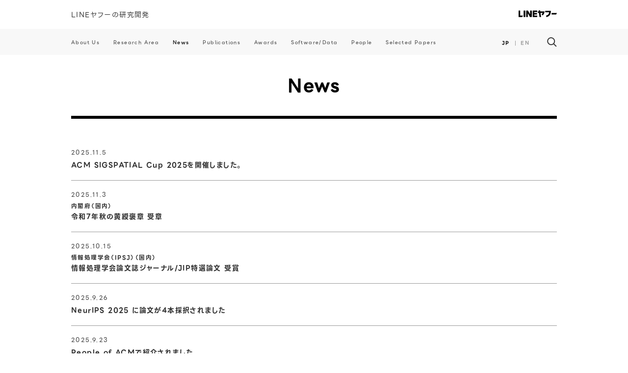

--- FILE ---
content_type: text/html;charset=UTF-8
request_url: https://research.lycorp.co.jp/jp/news
body_size: 19773
content:
<!DOCTYPE html>
<html lang="ja">
  <head>
    <title>News - LINEヤフーの研究開発 - LINEヤフー株式会社</title>

    <!-- Font preload --->
    <link rel="preload" href="/assets/fonts/LINESeedJP_OTF_Rg.woff2" as="font" type="font/woff2" crossorigin>
    <link rel="preload" href="/assets/fonts/LINESeedJP_OTF_Bd.woff2" as="font" type="font/woff2" crossorigin>
    <link rel="preload" href="/assets/fonts/LINESeedJP_OTF_Eb.woff2" as="font" type="font/woff2" crossorigin>

    <meta charset="UTF-8">
    <meta name="viewport" content="width=device-width,initial-scale=1">
    <meta name="description" content="LINEヤフーの研究開発部門によるニュースをご紹介します。"><meta property="og:title" content="News - LINEヤフーの研究開発 - ヤフー株式会社"><meta property="og:description" content="LINEヤフーの研究開発部門によるニュースをご紹介します。">
    <meta property="og:locale" content="ja_JP">
    <meta property="og:type" content="website">
    <meta property="og:url" content="https://reasearch.lycorp.co.jp/">
    <meta property="og:site_name" content="LINEヤフーの研究開発 - LINEヤフー株式会社">
    
    <meta property="og:image" content="https://s.yimg.jp/images/research_lab/ly_rd/assets/images/OGP_jp.png">
    
    <meta property="fb:app_id" content="313412695662677">
    <link rel="icon" href="https://s.yimg.jp/images/research_lab/ly_rd/assets/images/favicon.ico" type="image/vnd.microsoft.icon" />
    <link rel="stylesheet" href="https://s.yimg.jp/images/research_lab/ly_rd/assets/style/css/style.css" />
    <link rel="stylesheet" href="/css/patch.css" />
    <script type="text/javascript" src="https://s.yimg.jp/images/research_lab/ly_rd/js/src/lib/jquery-3.4.1.min.js"></script>
  </head>
  <body>
    <header class="l-header">
      <div class="l-header__head">
        <div class="p-header-head">
          <h1 class="p-header-head__title u-fw-normal">
            <a href="/jp">LINEヤフーの研究開発</a>
            
          </h1>
          <a href="https://www.lycorp.co.jp/"><img src="https://s.yimg.jp/images/research_lab/ly_rd/assets/images/logo.svg" alt="LY Coroporation" class="p-header-head__logo"></a>
          
        </div>
      </div>

      <!--EMG-->
      
        
          <div id="EMG">
            <!-- EMG noResult -->
          </div>
        
      
        
          <div id="EMG2">
            <!-- EMG2 noResult -->
          </div>
        
      
        
          <div id="EMG3">
            <!-- EMG3 noResult -->
          </div>
        
      

      <div class="l-header__foot">
        <div class="p-header-foot">
          <div class="p-header-menu">
            <button type="button" class="p-header-menu__button">
              <span class="p-header-menu__line"></span>
              <span class="p-header-menu__line"></span>
              <span class="p-header-menu__line"></span>
            </button>
          </div>
          <div class="p-header-menu-bg"></div>
          <div class="p-header-foot__inner">
            <div class="p-header-foot__contents">
              <nav class="p-header-nav">
                <ul class="p-header-nav__items wide">
                  <li class="p-header-nav__item">
                    <a href="/jp/aboutus" class="p-header-nav__link">About Us</a>
                  </li>
                  <li class="p-header-nav__item">
                    <a href="/jp/research_area" class="p-header-nav__link">Research Area</a>
                  </li>
                  <li class="p-header-nav__item">
                    <a href="/jp/news" class="p-header-nav__link p-header-nav__link--current">News</a>
                  </li>
                  <li class="p-header-nav__item">
                    <a href="/jp/publications" class="p-header-nav__link">Publications</a>
                  </li>
                  <li class="p-header-nav__item">
                    <a href="/jp/awards" class="p-header-nav__link">Awards</a>
                  </li>
                  <li class="p-header-nav__item">
                    <a href="/jp/softwaredata" class="p-header-nav__link">Software/Data</a>
                  </li>
                  <li class="p-header-nav__item">
                    <a href="/jp/people" class="p-header-nav__link">People</a>
                  </li>
                  <li class="p-header-nav__item">
                    <a href="/jp/selectedpapers" class="p-header-nav__link">Selected Papers</a>
                  </li>
                  <!-- spacer -->
                  <li class="p-header-nav__item"></li><li class="p-header-nav__item"></li>
                </ul>
              </nav>
              <div class="p-header-langage">
                <ul class="p-header-langage__items">
                  <li class="p-header-langage__item u-mr5">
                    <span class="p-header-langage__link">JP</span>
                    
                  </li>
                  <li class="p-header-langage__item p-header-langage__item--right">
                    
                    <a href="/en/news" class="p-header-langage__link p-header-langage__link--disabled">EN</a>
                  </li>
                </ul>
              </div>
              <div class="p-header-search">
                <button type="text" class="p-header-search__icon"></button>
                <div class="p-header-search__wrap">
                  <div class="p-header-search__inner">
                    <form action="/jp/search">
                      <input name="p" type="text" placeholder="キーワードを入力してください" class="p-header-search__input">
                    </form>
                  </div>
                </div>
              </div>
            </div>
          </div>
        </div>
      </div>
    </header>
    <main class="l-main">
    <form action="/jp/news">
      <input type="hidden" id="p" name="p" value="">
    </form>
    <section class="c-hero">
      <h2 class="c-hero__title">News</h2>
    </section>
    <div class="l-main__wrap">
      <section class="news-list">
        <ul class="news-list__items">
          <li class="news-list__item">
            <a href="/jp/news/338" class="news-list__item-link">
              <dl class="c-list">
                <dt class="c-list__date">2025.11.5</dt>
                
                <dd class="c-list__text news-list__text">ACM SIGSPATIAL Cup 2025を開催しました。</dd>
              </dl>
            </a>
          </li>
          <li class="news-list__item">
            <a href="/jp/news/335" class="news-list__item-link">
              <dl class="c-list">
                <dt class="c-list__date">2025.11.3</dt>
                <dd class="c-list__text news-list__text" style="font-size: smaller; margin-bottom: 2px">内閣府（国内）</dd>
                <dd class="c-list__text news-list__text">令和7年秋の黄綬褒章 受章</dd>
              </dl>
            </a>
          </li>
          <li class="news-list__item">
            <a href="/jp/news/332" class="news-list__item-link">
              <dl class="c-list">
                <dt class="c-list__date">2025.10.15</dt>
                <dd class="c-list__text news-list__text" style="font-size: smaller; margin-bottom: 2px">情報処理学会（IPSJ）（国内）</dd>
                <dd class="c-list__text news-list__text">情報処理学会論文誌ジャーナル/JIP特選論文 受賞</dd>
              </dl>
            </a>
          </li>
          <li class="news-list__item">
            <a href="/jp/news/327" class="news-list__item-link">
              <dl class="c-list">
                <dt class="c-list__date">2025.9.26</dt>
                
                <dd class="c-list__text news-list__text">NeurIPS 2025 に論文が4本採択されました</dd>
              </dl>
            </a>
          </li>
          <li class="news-list__item">
            <a href="/jp/news/324" class="news-list__item-link">
              <dl class="c-list">
                <dt class="c-list__date">2025.9.23</dt>
                
                <dd class="c-list__text news-list__text">People of ACMで紹介されました</dd>
              </dl>
            </a>
          </li>
          <li class="news-list__item">
            <a href="/jp/news/321" class="news-list__item-link">
              <dl class="c-list">
                <dt class="c-list__date">2025.8.26</dt>
                
                <dd class="c-list__text news-list__text">「Tappy」をOSSとして公開しました</dd>
              </dl>
            </a>
          </li>
          <li class="news-list__item">
            <a href="/jp/news/318" class="news-list__item-link">
              <dl class="c-list">
                <dt class="c-list__date">2025.6.26</dt>
                
                <dd class="c-list__text news-list__text">ICCV 2025に論文が採択されました</dd>
              </dl>
            </a>
          </li>
          <li class="news-list__item">
            <a href="/jp/news/309" class="news-list__item-link">
              <dl class="c-list">
                <dt class="c-list__date">2025.5.23</dt>
                
                <dd class="c-list__text news-list__text">INTERSPEECH2025に8本の論文が採択されました</dd>
              </dl>
            </a>
          </li>
          <li class="news-list__item">
            <a href="/jp/news/312" class="news-list__item-link">
              <dl class="c-list">
                <dt class="c-list__date">2025.5.22</dt>
                <dd class="c-list__text news-list__text" style="font-size: smaller; margin-bottom: 2px">第17回データ工学と情報マネジメントに関するフォーラム（DEIM 2025）（国内）</dd>
                <dd class="c-list__text news-list__text">優秀インタラクティブ賞 受賞</dd>
              </dl>
            </a>
          </li>
          <li class="news-list__item">
            <a href="/jp/news/315" class="news-list__item-link">
              <dl class="c-list">
                <dt class="c-list__date">2025.5.22</dt>
                <dd class="c-list__text news-list__text" style="font-size: smaller; margin-bottom: 2px">第17回データ工学と情報マネジメントに関するフォーラム（DEIM 2025）（国内）</dd>
                <dd class="c-list__text news-list__text">優秀論文賞 受賞</dd>
              </dl>
            </a>
          </li>
          <li class="news-list__item">
            <a href="/jp/news/329" class="news-list__item-link">
              <dl class="c-list">
                <dt class="c-list__date">2025.5.1</dt>
                
                <dd class="c-list__text news-list__text">LINEヤフー主導のワークショップがICCV2025に採択されました</dd>
              </dl>
            </a>
          </li>
          <li class="news-list__item">
            <a href="/jp/news/306" class="news-list__item-link">
              <dl class="c-list">
                <dt class="c-list__date">2025.3.26</dt>
                <dd class="c-list__text news-list__text" style="font-size: smaller; margin-bottom: 2px">情報処理学会（IPSJ）（国内）</dd>
                <dd class="c-list__text news-list__text">論文賞 受賞</dd>
              </dl>
            </a>
          </li>
          <li class="news-list__item">
            <a href="/jp/news/341" class="news-list__item-link">
              <dl class="c-list">
                <dt class="c-list__date">2025.3.14</dt>
                <dd class="c-list__text news-list__text" style="font-size: smaller; margin-bottom: 2px">ヒューマンインタフェース学会（HIS）（国内）</dd>
                <dd class="c-list__text news-list__text">第21回研究会賞（2025年度） 受賞</dd>
              </dl>
            </a>
          </li>
          <li class="news-list__item">
            <a href="/jp/news/303" class="news-list__item-link">
              <dl class="c-list">
                <dt class="c-list__date">2025.3.4</dt>
                <dd class="c-list__text news-list__text" style="font-size: smaller; margin-bottom: 2px">日本データベース学会（DBSJ）（国内）</dd>
                <dd class="c-list__text news-list__text">第21回上林奨励賞 受賞</dd>
              </dl>
            </a>
          </li>
          <li class="news-list__item">
            <a href="/jp/news/300" class="news-list__item-link">
              <dl class="c-list">
                <dt class="c-list__date">2025.3.4</dt>
                <dd class="c-list__text news-list__text" style="font-size: smaller; margin-bottom: 2px">第29回 一般社団法人 情報処理学会シンポジウム インタラクション2025（国内）</dd>
                <dd class="c-list__text news-list__text">インタラクティブ発表賞（PC推薦） 受賞</dd>
              </dl>
            </a>
          </li>
          <li class="news-list__item">
            <a href="/jp/news/294" class="news-list__item-link">
              <dl class="c-list">
                <dt class="c-list__date">2025.3.3</dt>
                <dd class="c-list__text news-list__text" style="font-size: smaller; margin-bottom: 2px">情報処理学会/ACM（IPSJ/ACM）（国際）</dd>
                <dd class="c-list__text news-list__text">2025年 IPSJ/ACM Award for Early Career Contributions to Global Research 受賞</dd>
              </dl>
            </a>
          </li>
          <li class="news-list__item">
            <a href="/jp/news/291" class="news-list__item-link">
              <dl class="c-list">
                <dt class="c-list__date">2025.3.1</dt>
                
                <dd class="c-list__text news-list__text">論文紹介冊子 &quot;LY Corporation Selected Papers in 2024&quot; を発行しました</dd>
              </dl>
            </a>
          </li>
          <li class="news-list__item">
            <a href="/jp/news/297" class="news-list__item-link">
              <dl class="c-list">
                <dt class="c-list__date">2025.2.27</dt>
                
                <dd class="c-list__text news-list__text">AAAI 2025で採択されました</dd>
              </dl>
            </a>
          </li>
          <li class="news-list__item">
            <a href="/jp/news/288" class="news-list__item-link">
              <dl class="c-list">
                <dt class="c-list__date">2025.2.15</dt>
                <dd class="c-list__text news-list__text" style="font-size: smaller; margin-bottom: 2px">情報処理学会（IPSJ）（国内）</dd>
                <dd class="c-list__text news-list__text">特選論文 受賞</dd>
              </dl>
            </a>
          </li>
          <li class="news-list__item">
            <a href="/jp/news/285" class="news-list__item-link">
              <dl class="c-list">
                <dt class="c-list__date">2025.2.3</dt>
                <dd class="c-list__text news-list__text" style="font-size: smaller; margin-bottom: 2px">一般社団法人 情報処理学会（IPSJ）（国内）</dd>
                <dd class="c-list__text news-list__text">2024年度 情報処理技術研究開発賞 受賞</dd>
              </dl>
            </a>
          </li>
        </ul>
        <div class="p-pagelink">
    
    <div class="c-pagination">
      <ul class="c-pagination__items">
        
        
        <li class="c-pagination__item">
          <a class="c-pagination__link c-pagination__link--current" href="/jp/news?p=&amp;page=1">1</a>
        </li>
        <li class="c-pagination__item">
          <a class="c-pagination__link" href="/jp/news?p=&amp;page=2">2</a>
        </li>
        <li class="c-pagination__omitted">…</li>
        <li class="c-pagination__item">
          <a href="/jp/news?p=&amp;page=6" class="c-pagination__link">6</a>
        </li>
      </ul>
    </div>
    
    <div class="p-pagelink__arrow p-pagelink__arrow--pc">
      <div class="c-arrow">
        <a href="/jp/news?p=&amp;page=2" class="c-arrow__link">次のページ</a>
      </div>
    </div>
    <div class="p-pagelink__arrow p-pagelink__arrow--sp">
      <div class="c-arrow">
        <a href="/jp/news?p=&amp;page=2" class="c-arrow__link">次へ</a>
      </div>
    </div>
    
  </div>
      </section>
    </div>
  </main>
    <footer class="l-footer">
      <div class="l-footer__head">
        <ul class="p-footer-sns">
          <li class="p-footer-sns__list">
            <a href="https://www.facebook.com/share.php?u=https://research.lycorp.co.jp/" onClick="window.open(encodeURI(decodeURI(this.href)), 'facebookwindow', 'width=650, height=470, personalbar=0, toolbar=0, scrollbars=1, sizable=1'); return false;" target="_blank">
              <img src="https://s.yimg.jp/images/research_lab/ly_rd/assets/images/sns_facebook.png" alt="facebook" class="p-footer-sns__img">
            </a>
          </li>
           <li class="p-footer-sns__list">
            <a href="https://twitter.com/share?url=https://research.lycorp.co.jp/" onClick="window.open(encodeURI(decodeURI(this.href)), 'tweetwindow', 'width=650, height=470, personalbar=0, toolbar=0, scrollbars=1, sizable=1'); return false;" target="_blank">
              <img src="https://s.yimg.jp/images/research_lab/ly_rd/assets/images/sns_twitter.png" alt="twitter" class="p-footer-sns__img">
            </a>
          </li>
          <li class="p-footer-sns__list">
            <a href="https://social-plugins.line.me/lineit/share?url=https://research.lycorp.co.jp/" onClick="window.open(encodeURI(decodeURI(this.href)), 'linewindow', 'width=650, height=470, personalbar=0, toolbar=0, scrollbars=1, sizable=1'); return false;" target="_blank">
              <img src="https://s.yimg.jp/images/research_lab/ly_rd/assets/images/sns_line.png" alt="line" class="p-footer-sns__img">
            </a>
          </li>
         
        </ul>
      </div>
      <div class="l-footer__foot">
        <ul class="p-footer-nav">
          <li class="p-footer-nav__item"><a href="https://www.lycorp.co.jp/ja/company/privacypolicy/" class="p-footer-nav__link" target="_blank">プライバシーポリシー</a></li>
          <li class="p-footer-nav__item"><a href="https://privacy.lycorp.co.jp/ja/" class="p-footer-nav__link" target="_blank">プライバシーセンター</a></li>
          <li class="p-footer-nav__item"><a href="https://www.lycorp.co.jp/ja/company/terms/" class="p-footer-nav__link" target="_blank">利用規約</a></li>
          <li class="p-footer-nav__item"><a href="https://www.lycorp.co.jp/ja/company/overview/" class="p-footer-nav__link" target="_blank">会社概要</a></li>
          <li class="p-footer-nav__item"><a href="https://www.lycorp.co.jp/ja/recruit/" class="p-footer-nav__link" target="_blank">採用情報</a></li>
          <li class="p-footer-nav__item"><a href="https://www.lycorp.co.jp/ja/contact/" class="p-footer-nav__link" target="_blank">お問い合わせ</a></li>
        </ul>
        
        <small class="p-footer-copyright">
          <span class="p-footer-copyright__pc">&copy; LY Corporation</span>
          <span class="p-footer-copyright__sp">&copy; LY Corporation</span>
        </small>
      </div>

      <div class="c-pagetop">
        <button type="button" class="c-pagetop__button"></button>
      </div>
    </footer>
    <script type="text/javascript" src="https://s.yimg.jp/images/research_lab/ly_rd/js/dist/main.bundle.js"></script>
  </body>
  <script async src="https://s.yimg.jp/images/ds/yas/ya-1.4.0.min.js"></script>
  <script>
    window.yacmds = window.yacmds || [];
    window.ya = window.ya || function(){yacmds.push(arguments)};
    ya('init', '346436060e644d5987723bc46b0bb00b', '9219a714-7f39-4dec-89f2-5fad717f8839');
    ya('hit', 'pageview,webPerformance');
  </script>
</html>


--- FILE ---
content_type: text/css
request_url: https://s.yimg.jp/images/research_lab/ly_rd/assets/style/css/style.css
body_size: 10805
content:
abbr, address, article, aside, audio, b, blockquote, body, canvas, cite, code, dd, del, details, dfn, div, dl, dt, em, fieldset, figcaption, figure, footer, form, h1, h2, h3, h4, h5, h6, header, hgroup, html, i, iframe, img, ins, kbd, label, legend, li, mark, menu, nav, object, ol, p, pre, q, samp, section, small, span, strong, sub, summary, sup, time, ul, var, video {
	margin: 0;
	padding: 0;
	border: 0;
	outline: 0;
	font-size: 100%;
	vertical-align: baseline;
	background: transparent
}

body {
	line-height: 1
}

article, aside, details, figcaption, figure, footer, header, hgroup, menu, nav, section {
	display: block
}

nav ul {
	list-style: none
}

blockquote, q {
	quotes: none
}

blockquote:after, blockquote:before, q:after, q:before {
	content: "";
	content: none
}

a {
	margin: 0;
	padding: 0;
	font-size: 100%;
	vertical-align: baseline;
	background: transparent
}

ins {
	text-decoration: none
}

ins, mark {
	background-color: #ff9;
	color: #000
}

mark {
	font-style: italic;
	font-weight: 700
}

del {
	text-decoration: line-through
}

abbr[title], dfn[title] {
	border-bottom: 1px dotted;
	cursor: help
}

table {
	border-collapse: collapse;
	border-spacing: 0
}

hr {
	display: block;
	height: 1px;
	border: 0;
	border-top: 1px solid #ccc;
	margin: 1em 0;
	padding: 0
}

input, select {
	vertical-align: middle
}

* {
	-webkit-box-sizing: border-box;
	box-sizing: border-box
}


body {
	font-family: LINESeedJP, sans-serif;
	color: #333;
	font-size: 14px;
	line-height: 1.15;
	letter-spacing: .1em;
	font-feature-settings: "palt"
}

li {
	list-style-type: none
}

a {
	color: #333;
	text-decoration: none
}

table a {
	color: #00f
}

button, input {
	outline: none
}

input::-webkit-input-placeholder {
	color: #9b9b9b
}

input::-moz-placeholder {
	color: #9b9b9b
}

input:-ms-input-placeholder {
	color: #9b9b9b
}

input::-ms-input-placeholder {
	color: #9b9b9b
}

input::placeholder {
	color: #9b9b9b
}

dd, dt {
	line-height: 1.5em
}

li, p, table {
	line-height: 1.8em
}

sup {
	position: relative;
	top: -.1em;
	vertical-align: baseline
}

.l-header .l-header__head {
	max-width: 1010px;
	margin: 0 auto;
	padding: 0 10px
}

.l-header .l-header__foot {
	background-color: #f8f8f8
}

@media screen and (max-width:767px) {
	.l-header .l-header__foot {
		background: none
	}

}

.l-main {
	background-color: #fff
}

.l-main .l-main__wrap {
	max-width: 1010px;
	margin: 0 auto;
	padding: 60px 10px 40px
}

.l-main .l-main__wrap--top-page {
	padding: 50px 10px 30px
}

.l-main .l-main__wrap--people-page {
	padding-top: 20px
}

@media screen and (max-width:767px) {
	.l-main .l-main__wrap {
		padding-bottom: 50px
	}

}

.l-footer .l-footer__head {
	margin: 40px 0
}

.l-footer .l-footer__foot {
	padding: 35px 10px 30px;
	background-color: #2e2e2e
}

.c-title-1st {
	color: #000;
	font-size: 36px;
	font-weight: 700;
	letter-spacing: .1em
}

.c-title-2nd {
	font-size: 28px;
	font-weight: bold
}

.c-title-2nd, .c-title-3rd {
	color: #000;
	letter-spacing: .1em
}

.c-title-3rd {
	font-size: 26px;
	font-weight: 700
}

.c-title-4th {
	font-size: 18px;
	font-weight: 700
}

@media screen and (max-width:767px) {
	.c-title-4th {
		line-height: 1.8em;
		font-size: 16px
	}

}

.c-title-redline {
	letter-spacing: .1em
}

.c-title-redline:before {
	content: "";
	display: inline-block;
	-webkit-transform: translateY(-75%);
	transform: translateY(-75%);
	width: 14px;
	height: 4px;
	background-color: #000;
	margin-right: 10px
}

.c-list {
	height: 100%;
	padding-bottom: 20px;
	border-bottom: 1px solid #9b9b9b
}

@media screen and (max-width:767px) {
	.c-list {
		padding-bottom: 30px
	}

}

.c-list .c-list__date {
	margin-bottom: 6px;
	font-size: 12px
}

.c-list .c-list__text {
	font-weight: 400
}

.c-list .c-list__sub-text {
	margin-top: 15px;
	font-size: 12px
}

.c-arrow {
	font-size: 12px;
	white-space: nowrap
}

.c-arrow .c-arrow__link:after {
	content: url(../../images/arrow.svg);
	position: relative;
	top: -3px;
	padding-left: 5px;
	display: inline-block;
}

.c-arrow .c-arrow__link:hover {
	color: #000;
	text-decoration: underline;
}

.c-arrow .c-arrow__link:hover:after {
	content: url(../../images/arrow_bold.svg)
}

.c-arrow .c-arrow__link-left:before {
	content: url(../../images/arrow_left.svg);
	position: relative;
	top: -3px;
	padding-right: 5px;
	display: inline-block;
}

.c-arrow .c-arrow__link-left:hover {
	color: #000;
	text-decoration: underline;
}

.c-arrow .c-arrow__link-left:hover:before {
	content: url(../../images/arrow_left_bold.svg)
}

.c-hero {
	position: relative;
	height: 130px;
    background-color: #fff;
    border-bottom: #000 solid 6px;
    max-width: 990px;
    margin: 0 auto;

}

.c-hero .c-hero__title {
	position: absolute;
	top: 50%;
	left: 50%;
	-webkit-transform: translate(-50%, -50%);
	transform: translate(-50%, -50%);
	color: #000;
	font-size: 36px;
	font-weight: bold
}

.c-pagination {
	display: inline-block
}

.c-pagination .c-pagination__items {
	display: -webkit-inline-box;
	display: -ms-inline-flexbox;
	display: inline-flex;
	font-size: 12px;
	font-weight: 700
}

.c-pagination .c-pagination__items .c-pagination__item {
	margin-right: 10px
}

.c-pagination .c-pagination__items .c-pagination__item:last-child {
	margin-right: 0
}

.c-pagination .c-pagination__items .c-pagination__item .c-pagination__link {
	display: block;
	width: 25px;
	padding: 1px 0 1px 1px;
	background-color: #fff;
	border: 1px solid #545454;
	text-align: center
}

.c-pagination .c-pagination__items .c-pagination__item .c-pagination__link:hover {
	color: #979797;
	border: 1px solid #979797
}

.c-pagination .c-pagination__items .c-pagination__item .c-pagination__link--current {
	background-color: #545454;
	color: #fff
}

.c-pagination .c-pagination__items .c-pagination__item .c-pagination__link--current:hover {
	color: #fff;
	border: 1px solid #545454
}

.c-pagination .c-pagination__items .c-pagination__omitted {
	-webkit-transform: translateY(-17%);
	transform: translateY(-17%);
	margin-right: 10px
}

.c-button .c-button__items {
	display: -webkit-box;
	display: -ms-flexbox;
	display: flex;
	-ms-flex-wrap: wrap;
	flex-wrap: wrap
}

.c-button .c-button__items .c-button__item {
	margin-right: 10px
}

.c-button .c-button__items .c-button__item .c-button__link {
	padding: 6px 10px;
	background-color: #545454;
	color: #fff;
	font-size: 10px
}

.c-button .c-button__items .c-button__item .c-button__link:hover {
	background-color: #979797
}

.c-button .c-button__items .c-button__item:last-child {
	margin-right: 0
}

.c-button-white {
	display: inline-block;
	padding: 6px 10px;
	background-color: #fff;
	border: 1px solid #9b9b9b;
	line-height: 1
}

@media screen and (max-width:767px) {

    .c-hero {
        width: initial;
        margin: initial;
    }
}


@media screen and (min-width:768px) {
	.c-button-white:hover {
		background-color: #979797;
		color: #fff
	}

}

.c-button-red {
	margin-top: 30px
}

.c-button-red .c-button-red__link {
	display: inline-block;
	padding: 20px;
	background-color: #fff;
	color: #000;
	border: 1px solid #000;
	font-size: 12px;
	line-height: 1
}

.c-button-red .c-button-red__link:hover {
	background-color: #000;
	color: #fff
}

.c-button-red-arrow {
	position: relative;
	max-width: 250px;
	width: 100%;
	margin: 20px auto 0
}

.c-button-red-arrow .c-button-red-arrow__link {
	display: inline-block;
	position: relative;
	max-width: 250px;
	width: 100%;
	padding: 10px 0;
	background-color: #fff;
	color: #000;
	border: 1px solid #000;
	font-size: 12px;
	text-align: center
}

.c-button-red-arrow .c-button-red-arrow__link:after {
	content: "";
	display: inline-block;
	position: absolute;
	top: 17px;
	right: 20px;
	-webkit-transform: rotate(45deg);
	transform: rotate(45deg);
	width: 10px;
	height: 10px;
	border-top: 1px solid #000;
	border-right: 1px solid #000
}

.c-button-red-arrow .c-button-red-arrow__link:hover {
	background-color: #000;
	color: #fff
}

.c-button-red-arrow .c-button-red-arrow__link:hover:after {
	border-top: 1px solid #fff;
	border-right: 1px solid #fff
}

.c-line-bleak {
	display: block;
	line-height: 1.8em
}

@media screen and (max-width:767px) {
	.c-sp-line-bleak {
		display: block;
		line-height: 1.8em
	}

}

.c-textlink {
	display: inline-block;
	text-decoration: underline;
	word-break: break-all
}

.c-textlink:hover {
	color: #9b9b9b
}

.c-pagetop {
	display: none;
	position: fixed;
	right: 10px;
	bottom: 30px
}

@media screen and (max-width:767px) {
	.c-pagetop {
		bottom: calc(env(safe-area-inset-bottom) + 10px)
	}

}

.c-pagetop .c-pagetop__button {
	height: 44px;
	width: 44px;
	background: #fff;
	border: 1px solid #545454;
	border-radius: 50%;
	cursor: pointer
}

@media screen and (max-width:767px) {
	.c-pagetop .c-pagetop__button {
		height: 36px;
		width: 36px
	}

}

.c-pagetop .c-pagetop__button:after {
	content: "";
	display: inline-block;
	position: absolute;
	top: 20px;
	left: 17px;
	-webkit-transform: rotate(-45deg);
	transform: rotate(-45deg);
	width: 10px;
	height: 10px;
	border-top: 1px solid #545454;
	border-right: 1px solid #545454
}

@media screen and (max-width:767px) {
	.c-pagetop .c-pagetop__button:after {
		top: 16px;
		left: 13px;
		width: 8px;
		height: 8px
	}

}

.c-pagetop .c-pagetop__button:hover {
	background-color: #545454
}

.c-pagetop .c-pagetop__button:hover:after {
	border-top: 1px solid #fff;
	border-right: 1px solid #fff
}

.c-member .c-member__img {
	width: 100%;
	border-radius: 50%
}

.c-member .c-member__foot {
	text-align: center
}

.c-member .c-member__foot .c-member__text {
	font-weight: 700;
	font-size: 18px
}

.c-member .c-member__foot .c-member__mini-text {
	font-size: 12px;
	word-break: keep-all
}

.top-hero {
	height: 160px;
	padding-top: 36px;

	background-color: #fff;
    border-bottom: #000 solid 6px;
    max-width: 990px;
    margin: 0 auto;
}

@media screen and (max-width:767px) {
	.top-hero {
		height: 280px;
		padding-top: 40px;
		width: initial;
		margin: initial;
	}

}

.top-hero .top-hero__inner {
	max-width: 1010px;
	margin: 0 auto;
	padding: 0 10px 0 10px;
	color: #000
}

.top-hero .top-hero__inner .top-hero__text {
	margin: 15px 0 20px;
	font-size: 16px;
	font-weight: 700;
	letter-spacing: .1em
}

@media screen and (max-width:767px) {
	.top-hero .top-hero__inner {
		padding-left: 10px
	}

	.top-hero .top-hero__inner .top-hero__title {
		text-align: center;
		line-height: 1.4
	}

	.top-hero .top-hero__inner .top-hero__text {
		text-align: center
	}

}

.top-hero-search {
	margin-bottom: 20px
}

@media screen and (max-width:767px) {
	.top-hero-search {
		max-width: 470px;
		width: 100%;
		margin: 0 auto 20px
	}

}

.top-hero-search .top-hero-search__title {
	margin-bottom: 5px;
	font-size: 12px
}

.top-hero-search .top-hero-search__input-wrap {
	position: relative
}

.top-hero-search .top-hero-search__input-wrap .top-hero-search__input {
	max-width: 470px;
	width: 100%;
	padding: 10px 0 10px 40px;
	border: none;
	font-size: 14px
}

.top-hero-search .top-hero-search__input-wrap:before {
	content: url(../../images/search.svg);
	position: absolute;
	top: 50%;
	left: 10px;
	-webkit-transform: translateY(-50%);
	transform: translateY(-50%)
}

@media screen and (max-width:767px) {
	.top-hero-attention {
		max-width: 470px;
		width: 100%;
		margin: 0 auto
	}

}

.top-hero-attention .top-hero-attention__title {
	margin-bottom: 5px;
	font-size: 12px
}

.top-hero-attention .top-hero-attention__items {
	display: -webkit-box;
	display: -ms-flexbox;
	display: flex;
	-ms-flex-wrap: wrap;
	flex-wrap: wrap
}

.top-hero-attention .top-hero-attention__items .top-hero-attention__item {
	margin: 0 10px 10px 0
}

@media screen and (max-width:767px) {
	.top-hero-attention .top-hero-attention__items .top-hero-attention__item {
		margin: 0 15px 15px 0
	}

}

.top-hero-attention .top-hero-attention__items .top-hero-attention__item .top-hero-attention__link {
	display: inline-block;
	height: 22px;
	padding: 0 10px;
	background-color: #fff;
	border-radius: 15px;
	font-size: 12px
}

.top-hero-attention .top-hero-attention__items .top-hero-attention__item .top-hero-attention__link:hover {
	color: #979797
}

.top-list .top-list__more-link {
	margin-top: 30px;
	text-align: right
}

.top-list .top-list__items {
	display: -webkit-box;
	display: -ms-flexbox;
	display: flex;
	-ms-flex-wrap: wrap;
	flex-wrap: wrap;
	-webkit-box-pack: justify;
	-ms-flex-pack: justify;
	justify-content: space-between
}

.top-list .top-list__items .top-list__item {
	width: calc(50% - 25px);
	margin-bottom: 20px
}

.top-list .top-list__items .top-list__item:last-child {
	margin-bottom: 0
}

@media screen and (min-width:768px) {
	.top-list .top-list__items .top-list__item:nth-last-child(2) {
		margin-bottom: 0
	}

	.top-list .top-list__items .top-list__item .top-list__text {
		max-height: 40px;
		overflow: hidden
	}

}

@media screen and (max-width:767px) {
	.top-list .top-list__items .top-list__item {
		width: 100%;
		margin-bottom: 30px
	}

}

.top-list .top-list__items .top-list__item .top-list__item-link:hover {
	color: #9b9b9b;
}

.top-list__publications .top-list__item:last-child {
	margin-bottom: 0
}

@media screen and (min-width:768px) {
	.top-list__publications .top-list__item:nth-last-child(2) {
		margin-bottom: 0
	}

}

.aboutus-outcome, .aboutus-overview {
	margin-bottom: 80px
}

@media screen and (max-width:767px) {
	.aboutus-outcome, .aboutus-overview {
		margin-bottom: 60px
	}

}

.aboutus-outcome .aboutus-outcome__wrap {
	display: -webkit-box;
	display: -ms-flexbox;
	display: flex;
	-webkit-box-pack: justify;
	-ms-flex-pack: justify;
	justify-content: space-between;
	-ms-flex-wrap: wrap;
	flex-wrap: wrap;
	margin-top: 30px
}

.aboutus-outcome .aboutus-outcome__wrap .aboutus-outcome__increase {
	width: 70%
}

@media screen and (max-width:767px) {
	.aboutus-outcome .aboutus-outcome__wrap .aboutus-outcome__increase {
		width: 100%
	}

}

.aboutus-outcome .aboutus-outcome__wrap .aboutus-outcome__case {
	width: 30%
}

@media screen and (max-width:767px) {
	.aboutus-outcome .aboutus-outcome__wrap .aboutus-outcome__case {
		width: 100%;
		margin-top: 30px
	}

}

.aboutus-outcome .aboutus-outcome__wrap .aboutus-outcome__case .aboutus-outcome__case-inner {
	width: 216px
}

@media screen and (min-width:768px) {
	.aboutus-outcome .aboutus-outcome__wrap .aboutus-outcome__case .aboutus-outcome__case-inner {
		margin-left: auto
	}

}

.aboutus-outcome .aboutus-outcome__wrap .aboutus-outcome__case .aboutus-outcome__case-inner .aboutus-outcome__item {
	margin-bottom: 3px
}

.aboutus-outcome .aboutus-outcome__wrap .aboutus-outcome__title {
	margin-bottom: 25px
}

@media screen and (min-width:768px) {
	.aboutus-outcome .aboutus-outcome__wrap .aboutus-outcome__title {
		font-size: 16px
	}

}

.aboutus-outcome .aboutus-outcome__wrap .aboutus-outcome__img {
	width: 100%
}

.aboutus-overview .aboutus-overview__text {
	margin: 20px 0 40px;
	text-align: center
}

@media screen and (min-width:768px) {
	.aboutus-overview .aboutus-overview__text {
		margin: 20px 0 30px;
		font-size: 16px
	}

}

.aboutus-overview .aboutus-overview__table {
	display: -webkit-box;
	display: -ms-flexbox;
	display: flex;
	-webkit-box-pack: center;
	-ms-flex-pack: center;
	justify-content: center;
	-ms-flex-wrap: wrap;
	flex-wrap: wrap;
	max-width: 770px;
	margin: 0 auto
}

.aboutus-overview .aboutus-overview__table .aboutus-overview__table-title {
	width: 35%;
	padding: 20px 0;
	border-top: 1px solid #9b9b9b;
	font-weight: 700
}

@media screen and (max-width:767px) {
	.aboutus-overview .aboutus-overview__table .aboutus-overview__table-title {
		width: 100%;
		text-align: center
	}

}

@media screen and (min-width:768px) {
	.aboutus-overview .aboutus-overview__table .aboutus-overview__table-title:last-of-type {
		border-bottom: 1px solid #9b9b9b
	}

}

.aboutus-overview .aboutus-overview__table .aboutus-overview__table-text {
	width: 65%;
	padding: 20px 0;
	border-top: 1px solid #9b9b9b
}

@media screen and (max-width:767px) {
	.aboutus-overview .aboutus-overview__table .aboutus-overview__table-text {
		width: 100%;
		padding-top: 0;
		border: none;
		text-align: center
	}

}

.aboutus-overview .aboutus-overview__table .aboutus-overview__table-text:last-of-type {
	border-bottom: 1px solid #9b9b9b
}

.aboutus-contents {
	margin-top: 30px;
	display: -webkit-box;
	display: -ms-flexbox;
	display: flex;
	-ms-flex-wrap: wrap;
	flex-wrap: wrap;
	-webkit-box-pack: justify;
	-ms-flex-pack: justify;
	justify-content: space-between
}

.aboutus-contents .aboutus-contents__person {
	width: 45%
}

@media screen and (max-width:767px) {
	.aboutus-contents .aboutus-contents__person {
		width: 100%
	}

}

.aboutus-contents .aboutus-contents__person .aboutus-contents__person-img {
	display: block;
	width: 100%
}

.aboutus-contents .aboutus-contents__person .aboutus-contents__person-position {
	margin-top: 20px;
	font-weight: 700;
	line-height: 1.8em
}

.aboutus-contents .aboutus-contents__person .aboutus-contents__person-name {
	position: relative;
	margin-top: 20px;
	padding-left: 20px;
	border-left: 4px solid #000;
	font-weight: 700;
	font-size: 23px
}

.aboutus-contents .aboutus-contents__person .aboutus-contents__person-name .aboutus-contents__person-name-small {
	display: block;
	margin-top: 5px;
	font-size: 12px
}

.aboutus-contents .aboutus-contents__text {
	width: 50%
}

@media screen and (max-width:767px) {
	.aboutus-contents .aboutus-contents__text {
		width: 100%;
		margin-top: 20px
	}

}

.aboutus-contents .aboutus-contents__text .aboutus-contents__sub-text {
	margin-top: 10px;
	font-size: 10px
}

@media screen and (min-width:768px) {
	.aboutus-message .aboutus-contents {
		-webkit-box-orient: horizontal;
		-webkit-box-direction: reverse;
		-ms-flex-direction: row-reverse;
		flex-direction: row-reverse
	}

}

.news-list .news-list__item {
	margin-bottom: 20px
}

@media screen and (max-width:767px) {
	.news-list .news-list__item {
		margin-bottom: 30px
	}

}

.news-list .news-list__item .news-list__item-link:hover {
    color: #9b9b9b;
    text-decoration: none;
}

.news-list .news-list__item .news-list__item-link .news-list__text {
	font-weight: 700
}

.news-detail a {
	display: inline-block;
	text-decoration: underline;
	word-break: break-all
}

.news-detail a:hover {
	color: #000;
	text-decoration: underline;
}

.news-detail img {
	width: 70%;
	display: block;
	margin: 0 auto
}

@media screen and (max-width:767px) {
	.news-detail img {
		width: 100%
	}

}

.news-detail__head {
	padding-bottom: 20px;
	border-bottom: 1px solid #9b9b9b
}

.news-detail__head .news-detail__title {
	margin-bottom: 10px
}

@media screen and (max-width:767px) {
	.news-detail__head .news-detail__title {
		margin-bottom: 30px;
		line-height: 1.6;
		font-size: 16px
	}

}

.news-detail__head .news-detail__date {
	font-size: 12px
}

.news-detail__body .news-detail__text {
	margin-top: 30px
}

@media screen and (max-width:767px) {
	.news-detail__body .news-detail__text {
		margin-top: 35px
	}

	.news-detail__body .news-detail__text:first-child {
		margin-top: 20px
	}

}

.news-detail__foot {
	margin-top: 40px;
	text-align: center
}

@media screen and (max-width:767px) {
	.news-detail__foot {
		margin-top: 50px
	}

}

.news-detail__foot .news-detail__list-link {
	padding: 0 1px 2px;
	border-bottom: 1px solid #545454;
	text-decoration: none
}

.news-detail__foot .news-detail__list-link:hover {
	color: #000;
	border-bottom: 1px solid #000
}

.people-members {
	display: -webkit-box;
	display: -ms-flexbox;
	display: flex;
	-ms-flex-wrap: wrap;
	flex-wrap: wrap
}

.people-members .people-members__list {
	width: 25%;
	border-bottom: 1px solid #9b9b9b
}

.people-members .people-members__list .people-members__list-link:hover {
	color: #9b9b9b
}

.people-members .people-members__list .people-members__list-link:hover .people-memberes__img {
	opacity: .5
}

.people-members .people-members__list .people-members__list-link .people-members__list-inner {
	max-width: 166px
}

@media screen and (min-width:768px) {
	.people-members .people-members__list:nth-child(4n) {
		padding: 40px 0 40px 8.2%
	}

	.people-members .people-members__list:nth-child(4n+1) {
		padding: 40px 8.2% 40px 0
	}

	.people-members .people-members__list:nth-child(4n+2) {
		padding: 40px 5.453% 40px 2.706%
	}

	.people-members .people-members__list:nth-child(4n+3) {
		padding: 40px 2.706% 40px 5.453%
	}

	.people-members .people-members__list.people-border-none__4column {
		border-bottom: none
	}

}

@media screen and (min-width:415px) and (max-width:767px) {
	.people-members .people-members__list {
		width: 33.3%;
		padding: 30px 5.1%
	}

	.people-members .people-members__list:nth-child(3n) {
		padding: 30px 0 30px 10.2%
	}

	.people-members .people-members__list:nth-child(3n+1) {
		padding: 30px 10.2% 30px 0
	}

	.people-members .people-members__list.people-border-none__3column {
		border-bottom: none
	}

}

@media screen and (max-width:414px) {
	.people-members {
		-webkit-box-pack: justify;
		-ms-flex-pack: justify;
		justify-content: space-between
	}

	.people-members .people-members__list {
		width: 50%;
		padding: 30px 10px 30px 0
	}

	.people-members .people-members__list .people-members__list-link {
		display: block;
		max-width: 166px
	}

	.people-members .people-members__list:nth-child(2n) {
		padding: 30px 0 30px 10px
	}

	.people-members .people-members__list:nth-child(2n) .people-members__list-link {
		margin-left: auto
	}

	.people-members .people-members__list.people-border-none__2column {
		border-bottom: none
	}

}

.people-detail__person {
	max-width: 750px;
	width: 100%;
	margin: 0 auto
}

.people-detail__person .people-detail__person-inner {
	display: -webkit-box;
	display: -ms-flexbox;
	display: flex;
	margin-bottom: 30px
}

@media screen and (max-width:767px) {
	.people-detail__person .people-detail__person-inner {
		display: block
	}

	.people-detail__person .people-detail__person-inner .people-detail__person-img-wrap {
		text-align: center
	}

}

.people-detail__person .people-detail__person-inner .people-detail__person-img {
	max-width: 190px;
	border-radius: 50%
}

.people-detail__person .people-detail__person-inner .people-detail__person-title {
	margin: 30px 0 0 50px
}

@media screen and (max-width:767px) {
	.people-detail__person .people-detail__person-inner .people-detail__person-title {
		margin: 20px 0 40px;
		text-align: center
	}

}

.people-detail__person .people-detail__person-inner .people-detail__person-title .people-detail__person-name {
	font-size: 30px;
	font-weight: 700
}

.people-detail__person .people-detail__person-inner .people-detail__person-title .people-detail__person-name-en {
	display: block;
	margin: 10px 0 40px;
	font-size: 12px
}

@media screen and (max-width:767px) {
	.people-detail__person .people-detail__person-inner .people-detail__person-title .people-detail__person-name-en {
		margin: 20px 0
	}

}

.people-detail__person .people-detail__person-inner .people-detail__person-title .people-detail__person-position {
	font-size: 16px
}

.people-detail__person .people-detail__person-sub-title {
	margin-bottom: 10px
}

@media screen and (max-width:767px) {
	.people-detail__person .people-detail__person-sub-title {
		margin-bottom: 20px
	}

}

.people-detail__person .people-detail__person-items .people-detail__person-item {
	margin-bottom: 10px
}

.people-detail__publications .people-detail__publications-title {
	font-size: 20px
}

.people-detail__publications {
	margin-top: 60px
}

@media screen and (max-width:767px) {
	.people-detail__publications {
		margin-top: 40px
	}

}

.publications-group .publications-items .publications-items__title {
	font-weight: 700
}

.publications-group .publications-items .publications-items__sub-title {
	margin-bottom: 5px;
	font-weight: 700
}

.publications-detail a {
	display: inline-block;
	text-decoration: underline;
	word-break: break-all
}

.publications-detail a:hover {
	color: #9b9b9b
}

.publications-detail .publications-detail__title {
	display: block;
	margin: 20px 0
}

@media screen and (max-width:767px) {
	.publications-detail .publications-detail__title {
		margin-bottom: 30px
	}

}

.publications-detail .publications-detail__text {
	font-size: 12px
}

.publications-detail .publications-detail__text-main {
	margin-bottom: 40px
}

@media screen and (max-width:767px) {
	.publications-detail .publications-detail__text-main {
		margin-bottom: 30px
	}

}

.publications-detail .p-publicationlist__button-item {
	margin-bottom: 10px
}

.publications-detail .publications-detail__button {
	display: inline;
	text-decoration: none
}

.publications-detail .publications-detail__download {
	font-size: 10px
}

@media screen and (max-width:767px) {
	.publications-detail .publications-detail__download .publications-detail__download-text {
		display: block
	}

}

@media screen and (min-width:768px) {
	.researcharea-button {
		max-width: 1010px;
		margin: 60px auto 0;
		padding: 0 10px
	}

	.researcharea-button .researcharea-button__items {
		display: -webkit-box;
		display: -ms-flexbox;
		display: flex;
		-webkit-box-pack: center;
		-ms-flex-pack: center;
		justify-content: center;
		-ms-flex-wrap: wrap;
		flex-wrap: wrap
	}

	.researcharea-button .researcharea-button__items .researcharea-button__item {
		margin: 0 5px 20px
	}

}

@media screen and (max-width:767px) {
	.researcharea-button {
		margin-top: 50px
	}

	.researcharea-button .researcharea-button__items {
		display: -webkit-box;
		display: -ms-flexbox;
		display: flex;
		padding: 20px 10px;
		background-color: #fff;
		overflow-y: scroll;
		-ms-overflow-style: none;
		scrollbar-width: none
	}

	.researcharea-button .researcharea-button__items::-webkit-scrollbar {
		display: none
	}

	.researcharea-button .researcharea-button__items .researcharea-button__item {
		margin-right: 30px
	}

	.researcharea-button .researcharea-button__items .researcharea-button__item .researcharea-button__link {
		padding: 0;
		border: none;
		text-decoration: underline;
		white-space: nowrap
	}

	.researcharea-button .researcharea-button__items .researcharea-button__item:last-child {
		padding-right: 10px
	}

}

.researcharea-toggle {
	max-width: 1010px;
	margin: 40px auto 0;
	padding: 0 10px 40px
}

@media screen and (max-width:767px) {
	.researcharea-toggle {
		padding-bottom: 50px
	}

}

.researcharea-toggle .researcharea-toggle__item {
	margin-bottom: 40px;
	background-color: #fff;
	border: 1px solid #9b9b9b
}

.researcharea-toggle .researcharea-toggle__item:last-child {
	margin-bottom: 0
}

.researcharea-toggle .researcharea-toggle__group {
	position: relative;
	padding: 40px 70px 40px 30px;
	cursor: pointer
}

@media screen and (max-width:767px) {
	.researcharea-toggle .researcharea-toggle__group {
		padding: 30px 70px 30px 20px
	}

}

.researcharea-toggle .researcharea-toggle__group:after, .researcharea-toggle .researcharea-toggle__group:before {
	content: "";
	display: inline-block;
	position: absolute;
	right: 30px;
	top: calc(50% - 2px);
	width: 20px;
	height: 2px;
	background-color: #000;
	cursor: pointer
}

.researcharea-toggle .researcharea-toggle__group:after {
	-webkit-transform: rotate(90deg);
	transform: rotate(90deg)
}

.researcharea-toggle .researcharea-toggle__group:hover {
	background-color: hsla(0, 0%, 60.8%, .25)
}

.researcharea-toggle .researcharea-toggle__group.is-open:after {
	display: none
}

.researcharea-toggle .researcharea-toggle__group .researcharea-toggle__title {
	font-size: 20px;
	font-weight: 700
}

@media screen and (max-width:767px) {
	.researcharea-toggle .researcharea-toggle__group .researcharea-toggle__title {
		font-size: 16px
	}

}

.researcharea-toggle .researcharea-toggle__group .researcharea-toggle__text {
	margin-top: 10px;
	font-size: 16px
}

@media screen and (max-width:767px) {
	.researcharea-toggle .researcharea-toggle__group .researcharea-toggle__text {
		font-size: 12px
	}

}

.researcharea-contents {
	display: none;
	padding: 30px 30px 40px;
	border-top: 1px solid #dfdfdf
}

@media screen and (max-width:767px) {
	.researcharea-contents {
		padding: 30px 20px 40px
	}

}

.researcharea-contents .researcharea-contents__text {
	margin-bottom: 40px
}

@media screen and (max-width:767px) {
	.researcharea-contents .researcharea-contents__text {
		margin-bottom: 50px;
		font-size: 12px
	}

}

.researcharea-contents .researcharea-contents__title {
	margin-bottom: 20px;
	font-size: 18px;
	font-weight: 700
}

.researcharea-contents .researcharea-contents__title:before {
	-webkit-transform: translateY(-110%);
	transform: translateY(-110%)
}

.researcharea-contents__people .researcharea-contents__people-lists {
	display: -webkit-box;
	display: -ms-flexbox;
	display: flex;
	-ms-flex-wrap: wrap;
	flex-wrap: wrap
}

.researcharea-contents__people .researcharea-contents__people-lists .researcharea-contents__people-list {
	max-width: 83px;
	margin: 0 20px 20px 0
}

.researcharea-contents__people .researcharea-contents__people-lists .researcharea-contents__people-list .researcharea-contents__people-link:hover {
	color: #9b9b9b
}

.researcharea-contents__people .researcharea-contents__people-lists .researcharea-contents__people-list .researcharea-contents__people-link:hover .researcharea-contents__people-img {
	opacity: .5
}

.researcharea-contents__outcome {
	margin: 20px 0 40px
}

@media screen and (max-width:767px) {
	.researcharea-contents__outcome {
		margin: 30px 0
	}

}

.researcharea-contents__outcome .researcharea-contents__outcome-items {
	padding-left: 20px
}

.researcharea-contents__outcome .researcharea-contents__outcome-items .researcharea-contents__outcome-item {
	list-style-type: disc
}

.researcharea-contents__outcome .researcharea-contents__outcome-items .researcharea-contents__outcome-item a {
	text-decoration: underline
}

.researcharea-contents__outcome .researcharea-contents__outcome-items .researcharea-contents__outcome-item a:hover {
	color: #9b9b9b
}


.l-main .research-area-detail__wrap {
    max-width: 1010px;
    margin: 0 auto;
    padding: 30px 10px;
}

.l-main .research-area-detail__wrap > p {
    font-weight: bold;
    margin-top: 20px;
}

.research-area-detail__wrap .research-area-group ul {
    margin: 20px 0;
}

.research-area-detail__wrap .research-area-group li {
    margin: 80px 0;
}

.research-area-detail__wrap .research-area-group .c-title-redline {
    font-size: 12pt;
    margin-bottom: 20px;
}


.searchresult-group .searchresult-group__title {
	margin-bottom: 40px;
	font-size: 20px;
	font-weight: 700
}

@media screen and (max-width:767px) {
	.searchresult-group .searchresult-group__title {
		font-size: 16px
	}

}

.searchresult-group .searchresult-group__view {
	margin-left: 20px;
	font-size: 12px
}

@media screen and (max-width:767px) {
	.searchresult-group .searchresult-group__view {
		display: block;
		margin: 10px 0 0
	}

}

.searchresult-more {
	margin-top: 40px;
	text-align: center
}

@media screen and (max-width:767px) {
	.searchresult-more {
		margin-top: 50px
	}

}

.searchresult-more .searchresult-more__link {
	padding: 0 1px 2px;
	border-bottom: 1px solid #545454;
	font-size: 12px
}

.searchresult-more .searchresult-more__link:hover {
	color: #9b9b9b;
	border-bottom: 1px solid #9b9b9b
}

.searchresult-person .searchresult-person__lists {
	display: -webkit-box;
	display: -ms-flexbox;
	display: flex
}

.searchresult-person .searchresult-person__lists .searchresult-person__list {
	max-width: 170px;
	width: 20%;
	margin-left: 3.5%;
	text-align: center
}

.searchresult-person .searchresult-person__lists .searchresult-person__list:first-child {
	margin-left: 0
}

.searchresult-person .searchresult-person__lists .searchresult-person__list .searchresult-person__list-link:hover {
	color: #9b9b9b
}

.searchresult-person .searchresult-person__lists .searchresult-person__list .searchresult-person__list-link:hover .people-members__list-img {
	opacity: .5
}

@media screen and (max-width:767px) {
	.searchresult-person .searchresult-person__lists .searchresult-person__list {
		width: 25%;
		font-size: 12px
	}

	.searchresult-person .searchresult-person__lists .searchresult-person__list:nth-child(5n) {
		display: none
	}

	.searchresult-person .searchresult-person__lists .searchresult-person__list .searchresult-person__name {
		font-size: 12px
	}

}

.searchresult-news {
	margin-top: 60px
}

.searchresult-news .searchresult-news__item {
	margin-bottom: 20px
}

@media screen and (max-width:767px) {
	.searchresult-news .searchresult-news__item {
		margin-bottom: 30px
	}

}

.searchresult-news .searchresult-news__item .searchresult-news__item-link:hover {
	color: #000
}

.searchresult-publications {
	margin-top: 60px
}

@media screen and (min-width:768px) {
	.softwaredata-button {
		margin-bottom: 20px
	}

	.softwaredata-button .softwaredata-button__title {
		height: auto;
		margin-bottom: 20px;
		text-align: center;
		font-size: 16px;
		font-weight: 400
	}

	.softwaredata-button .softwaredata-button__items {
		display: -webkit-box !important;
		display: -ms-flexbox !important;
		display: flex !important;
		-webkit-box-pack: center;
		-ms-flex-pack: center;
		justify-content: center;
		-ms-flex-wrap: wrap;
		flex-wrap: wrap
	}

	.softwaredata-button .softwaredata-button__items .softwaredata-button__item {
		margin: 0 8px 20px
	}

}

@media screen and (max-width:767px) {
	.softwaredata-button {
		margin-bottom: 40px;
		background: #fff;
		border: 1px solid #9b9b9b
	}

	.softwaredata-button .softwaredata-button__title {
		position: relative;
		padding: 10px 0 10px 10px;
		font-weight: 400;
		cursor: pointer
	}

	.softwaredata-button .softwaredata-button__title:after {
		content: "";
		display: inline-block;
		position: absolute;
		top: 50%;
		right: 10px;
		-webkit-transform: translateY(-75%) rotate(135deg);
		transform: translateY(-75%) rotate(135deg);
		width: 10px;
		height: 10px;
		border-top: 1px solid #9b9b9b;
		border-right: 1px solid #9b9b9b
	}

	.softwaredata-button .softwaredata-button__title.is-open:after {
		-webkit-transform: translateY(-25%) rotate(315deg);
		transform: translateY(-25%) rotate(315deg)
	}

	.softwaredata-button .softwaredata-button__items {
		display: none;
		border-top: 1px solid #dfdfdf
	}

	.softwaredata-button .softwaredata-button__items .softwaredata-button__item .softwaredata-button__link {
		width: 100%;
		padding: 10px 0 10px 10px;
		border: none
	}

	.softwaredata-button .softwaredata-button__items .softwaredata-button__item:first-child .softwaredata-button__link {
		padding-top: 15px
	}

	.softwaredata-button .softwaredata-button__items .softwaredata-button__item:last-child .softwaredata-button__link {
		padding-bottom: 15px
	}

}

.softwaredata-title {
	margin-bottom: 30px;
	text-align: center
}

@media screen and (max-width:767px) {
	.softwaredata-title {
		margin-bottom: 40px
	}

}

.software-group {
	margin: 60px 0 80px
}

.software-group a {
	display: inline-block;
	text-decoration: underline;
	word-break: break-all
}

.software-group a:hover {
	color: #9b9b9b
}

.software-group .software-group__item {
	padding: 30px 0;
	border-top: 1px solid #9b9b9b
}


.software-group .software-group__item:last-child {
	border-bottom: 1px solid #9b9b9b
}

.software-group .software-group__item .software-group__title {
	margin-bottom: 20px;
	font-size: 20px
}

@media screen and (max-width:767px) {
	.software-group .software-group__item .software-group__title {
		font-size: 18px
	}

}

.software-group .software-group__item .software-group__sub-title {
	margin-bottom: 5px;
	font-size: 12px
}

.software-group .software-group__item .software-group__sub-title:before {
	content: "";
	display: inline-block;
	position: relative;
	top: -3px;
	width: 16px;
	height: 4px;
	margin-right: 10px;
	background-color: #000
}

.software-group .software-group__item .software-group__text {
	margin-bottom: 20px
}

.software-group .software-group__item .software-group__text-bold {
	font-weight: 700
}

.software-group .software-group__item .software-group__link {
	font-size: 12px
}

.data-group a {
	display: inline-block;
	text-decoration: underline;
	word-break: break-all
}

.data-group a:hover {
	color: #9b9b9b
}

.data-group .data-group__item {
	padding: 30px 0;
	border-top: 1px solid #9b9b9b
}

.data-group .data-group__item:last-child {
	border-bottom: 1px solid #9b9b9b
}

.data-group .data-group__item .data-group__title {
	margin-bottom: 20px;
	font-size: 20px
}

@media screen and (max-width:767px) {
	.data-group .data-group__item .data-group__title {
		font-size: 18px
	}

}

.data-group .data-group__item .data-group__sub-title {
	margin-bottom: 5px;
	font-size: 12px
}

.data-group .data-group__item .data-group__sub-title:before {
	content: "";
	display: inline-block;
	position: relative;
	top: -3px;
	width: 16px;
	height: 4px;
	margin-right: 10px;
	background-color: #000
}

.data-group .data-group__item .data-group__text {
	margin-bottom: 20px
}

.data-group .data-group__item .data-group__text-bold {
	font-weight: 700
}

.data-group .data-group__item .data-group__link {
	font-size: 12px
}

.p-pagelink {
	position: relative;
	margin-top: 60px;
	text-align: center
}

@media screen and (max-width:767px) {
	.p-pagelink {
		margin-top: 50px
	}

}

.p-pagelink .p-pagelink__arrow {
	position: absolute;
	top: 8px;
	right: 0
}

.p-pagelink .p-pagelink__arrow-left {
	position: absolute;
	top: 8px;
	left: 0
}

@media screen and (min-width:768px) {
	.p-pagelink .p-pagelink__arrow--sp {
		display: none
	}

}

@media screen and (max-width:767px) {
	.p-pagelink .p-pagelink__arrow--pc {
		display: none
	}

}

.p-publicationlist .p-publicationlist__items {
	padding: 30px 0;
	border-bottom: 1px solid #9b9b9b
}

.p-publicationlist .p-publicationlist__items .p-publicationlist__link {
	display: inline-block;
	margin-bottom: 20px
}

.p-publicationlist .p-publicationlist__items .p-publicationlist__link:hover {
	color: #9b9b9b
}

.p-publicationlist .p-publicationlist__items .p-publicationlist__link .p-publicationlist__item .p-publicationlist__title {
	margin-bottom: 10px
}

.p-publicationlist .p-publicationlist__items .p-publicationlist__link .p-publicationlist__item .p-publicationlist__text {
	font-size: 12px
}

@media screen and (min-width:768px) {
	.p-publicationlist .p-publicationlist__button {
		-webkit-box-pack: end;
		-ms-flex-pack: end;
		justify-content: flex-end
	}

}

@media screen and (max-width:767px) {
	.p-publicationlist .p-publicationlist__button {
		display: block
	}

	.p-publicationlist .p-publicationlist__button .p-publicationlist__button-item {
		margin-bottom: 10px
	}

	.p-publicationlist .p-publicationlist__button .p-publicationlist__button-item:last-child {
		margin-bottom: 0
	}

}

.p-header-head {
	display: -webkit-box;
	display: -ms-flexbox;
	display: flex;
	-webkit-box-pack: justify;
	-ms-flex-pack: justify;
	justify-content: space-between;
	-webkit-box-align: center;
	-ms-flex-align: center;
	align-items: center;
	height: 59px
}

.p-header-head .p-header-head__logo {
	width: 78px;
	height: 20px
}

@media screen and (max-width:767px) {
	.p-header-head .p-header-head__logo {
		display: none
	}

}

@media screen and (min-width:768px) {
	.p-header-foot .p-header-foot__contents {
		display: -webkit-box;
		display: -ms-flexbox;
		display: flex;
		-webkit-box-align: center;
		-ms-flex-align: center;
		align-items: center;
		max-width: 1010px;
		height: 53px;
		margin: 0 auto;
		padding: 0 10px
	}

}

@media screen and (max-width:767px) {
	.p-header-foot .p-header-foot__inner {
		position: fixed;
		top: 0;
		right: calc(-100% + 54px);
		-webkit-transition: all .5s;
		transition: all .5s;
		width: calc(100% - 54px);
		height: 100%;
		z-index: 100
	}

	.p-header-foot .p-header-foot__inner.is-open {
		right: 0;
		width: calc(100% - 50px)
	}

	.p-header-foot .p-header-foot__inner .p-header-foot__contents {
		display: -webkit-box;
		display: -ms-flexbox;
		display: flex;
		-webkit-box-orient: vertical;
		-webkit-box-direction: normal;
		-ms-flex-direction: column;
		flex-direction: column;
		height: 100%;
		background-color: #fff;
		border-left: 4px solid #000
	}

}

.p-header-menu {
	display: none;
	position: absolute;
	top: 0;
	right: 0;
	-webkit-transition: all .5s;
	transition: all .5s;
	width: 54px;
	height: 59px;
	z-index: 150
}

@media screen and (max-width:767px) {
	.p-header-menu {
		display: inline-block
	}

}

.p-header-menu .p-header-menu__button {
	position: absolute;
	top: 50%;
	left: 50%;
	-webkit-transform: translate(-50%, -50%);
	transform: translate(-50%, -50%);
	width: 30px;
	height: 26px;
	background: none;
	border: none;
	cursor: pointer
}

.p-header-menu .p-header-menu__button .p-header-menu__line {
	display: inline-block;
	position: absolute;
	left: 0;
	-webkit-transition: all .5s;
	transition: all .5s;
	width: 100%;
	height: 4px;
	background-color: #545454
}

.p-header-menu .p-header-menu__button .p-header-menu__line:first-of-type {
	top: 0
}

.p-header-menu .p-header-menu__button .p-header-menu__line:nth-of-type(2) {
	top: 11px
}

.p-header-menu .p-header-menu__button .p-header-menu__line:nth-of-type(3) {
	bottom: 0
}

.p-header-menu.is-open {
	position: fixed;
	top: 0;
	right: calc(100% - 54px);
	background-color: #333
}

.p-header-menu.is-open .p-header-menu__line {
	background-color: #fff
}

.p-header-menu.is-open .p-header-menu__line:first-of-type {
	-webkit-transform: translateY(11px) rotate(45deg);
	transform: translateY(11px) rotate(45deg)
}

.p-header-menu.is-open .p-header-menu__line:nth-of-type(2) {
	opacity: 0
}

.p-header-menu.is-open .p-header-menu__line:nth-of-type(3) {
	-webkit-transform: translateY(-11px) rotate(-45deg);
	transform: translateY(-11px) rotate(-45deg)
}

@media screen and (max-width:767px) {
	.p-header-menu-bg {
		opacity: 0;
		position: fixed;
		top: 0;
		left: 0;
		-webkit-transform: translateX(-100%);
		transform: translateX(-100%);
		width: 100%;
		height: 100%;
		background-color: rgba(0, 0, 0, .5);
		z-index: 50
	}

	.p-header-menu-bg.is-open {
		opacity: 1;
		-webkit-transform: translateX(0);
		transform: translateX(0)
	}

}

.p-header-nav {
	width: 100%
}

@media screen and (min-width:768px) {
	.p-header-nav .p-header-nav__items {
		display: -webkit-box;
		display: -ms-flexbox;
		display: flex;
		-webkit-box-pack: justify;
		-ms-flex-pack: justify;
		justify-content: space-between;
		-webkit-box-align: center;
		-ms-flex-align: center;
		align-items: center
	}

	.p-header-nav .p-header-nav__items .p-header-nav__link {
		position: relative;
		font-size: 10px;
	}

	.p-header-nav .p-header-nav__items .p-header-nav__link:hover:after {
		content: "";
		display: block;
		position: absolute;
		top: 33px;
		width: 100%;
		height: 2px;
		background-color: #000
	}

	.p-header-nav .p-header-nav__link--current {
		font-weight: 700;
	}

}

@media screen and (max-width:767px) {
	.p-header-nav {
		-webkit-box-ordinal-group: 3;
		-ms-flex-order: 2;
		order: 2
	}

	.p-header-nav .p-header-nav__link {
		display: block;
		width: 100%;
		padding: 20px 0 20px 15px;
		border-top: 1px solid #9b9b9b
	}

}

@media screen and (min-width:768px) {
	.p-header-langage {
		margin-left: 30px
	}

	.p-header-langage .p-header-langage__items {
		width: 62px
	}

}

@media screen and (max-width:767px) {
	.p-header-langage {
		-webkit-box-ordinal-group: 4;
		-ms-flex-order: 3;
		order: 3
	}

	.p-header-langage .p-header-langage__items {
		padding: 26px 0 26px 15px;
		border-top: 1px solid #9b9b9b
	}

}

.p-header-langage .p-header-langage__item {
	display: inline-block;
	font-size: 10px;
	line-height: 1
}

@media screen and (max-width:767px) {
	.p-header-langage .p-header-langage__item {
		font-size: 12px;
	}
}

.p-header-langage .p-header-langage__item--right {
	padding-left: 10px;
	border-left: 1px solid #9b9b9b
}

.p-header-langage .p-header-langage__item .p-header-langage__link {
	color: #000;
	font-weight: bold;
}

.p-header-langage .p-header-langage__item .p-header-langage__link--disabled {
	color: #9b9b9b
}

.p-header-langage .p-header-langage__item .p-header-langage__link--disabled:hover {
	color: #ddd
}

@media screen and (min-width: 768px) {
    .p-header-nav .p-header-nav__items.wide {
        max-width: 800px;
    }

    .p-header-langage .p-header-langage__items.wide {
        width: 63px;
    }
}


.p-header-search .p-header-search__icon {
	width: 20px;
	height: 20px;
	background: url(../../images/search.svg);
	background-size: cover;
	border: none;
	cursor: pointer
}

.p-header-search .p-header-search__icon:hover {
	background: url(../../images/search_gray.svg)
}

.p-header-search .p-header-search__icon.is-active {
	background: url(../../images/search_close.svg)
}

.p-header-search .p-header-search__icon.is-active:hover {
	background: url(../../images/search_close_gray.svg)
}

.p-header-search .p-header-search__wrap {
	display: none;
	position: relative
}

.p-header-search .p-header-search__wrap.is-active {
	display: block
}

.p-header-search .p-header-search__inner .p-header-search__input {
	font-size: 12px
}

.p-header-search .p-header-search__inner:before {
	content: url(../../images/search.svg);
	position: absolute;
	top: 50%;
	left: 15px;
	-webkit-transform: translateY(-50%);
	transform: translateY(-50%);
	z-index: 15
}

@media screen and (min-width:768px) {
	.p-header-search {
		margin-left: 30px
	}

	.p-header-search .p-header-search__inner {
		position: absolute;
		top: 20px;
		right: 0;
		z-index: 10
	}

	.p-header-search .p-header-search__inner .p-header-search__input {
		width: 280px;
		padding: 12px 0 12px 40px;
		border: 2px solid #9b9b9b
	}

}

@media screen and (max-width:767px) {
	.p-header-search {
		-webkit-box-ordinal-group: 2;
		-ms-flex-order: 1;
		order: 1
	}

	.p-header-search .p-header-search__icon {
		display: none
	}

	.p-header-search .p-header-search__wrap {
		display: block
	}

	.p-header-search .p-header-search__wrap .p-header-search__input {
		width: 100%;
		margin: 0;
		padding: 22px 0 22px 45px;
		border: none
	}

}

.p-footer-sns {
	display: -webkit-box;
	display: -ms-flexbox;
	display: flex;
	-webkit-box-pack: center;
	-ms-flex-pack: center;
	justify-content: center
}

.p-footer-sns .p-footer-sns__list {
	height: 32px;
	margin-right: 40px
}

.p-footer-sns .p-footer-sns__list:last-child {
	margin-right: 0
}

.p-footer-sns .p-footer-sns__list:hover {
	opacity: .5
}

.p-footer-sns .p-footer-sns__list .p-footer-sns__img {
	width: 32px
}

.p-footer-nav {
	display: -webkit-box;
	display: -ms-flexbox;
	display: flex;
	-webkit-box-pack: center;
	-ms-flex-pack: center;
	justify-content: center;
	-ms-flex-wrap: wrap;
	flex-wrap: wrap;
	margin-bottom: 15px
}

.p-footer-nav .p-footer-nav__item {
	margin: 0 10px
}

.p-footer-nav .p-footer-nav__item .p-footer-nav__link {
	color: #fff;
	font-size: 12px;
	word-break: break-all
}

.p-footer-nav .p-footer-nav__item .p-footer-nav__link:hover {
	text-decoration: underline
}

@media screen and (max-width:767px) {
	.p-footer-nav .p-footer-nav__item .p-footer-nav__link {
		font-size: 10px
	}

}

.p-footer-copyright {
	text-align: center;
	color: #fff;
	font-size: 12px
}

.p-footer-copyright .p-footer-copyright__pc, .p-footer-copyright .p-footer-copyright__sp {
	display: none
}

@media screen and (min-width:768px) {
	.p-footer-copyright .p-footer-copyright__pc {
		display: block
	}

}

@media screen and (max-width:767px) {
	.p-footer-copyright .p-footer-copyright__sp {
		display: block
	}

}

.u-mt0 {
	margin-top: 0
}

.u-mt5 {
	margin-top: 5px
}

.u-mt10 {
	margin-top: 10px
}

.u-mt15 {
	margin-top: 15px
}

.u-mt20 {
	margin-top: 20px
}

.u-mt25 {
	margin-top: 25px
}

.u-mt30 {
	margin-top: 30px
}

.u-mt35 {
	margin-top: 35px
}

.u-mt40 {
	margin-top: 40px
}

.u-mt45 {
	margin-top: 45px
}

.u-mt50 {
	margin-top: 50px
}

.u-mt55 {
	margin-top: 55px
}

.u-mt60 {
	margin-top: 60px
}

.u-mt65 {
	margin-top: 65px
}

.u-mt70 {
	margin-top: 70px
}

.u-mt75 {
	margin-top: 75px
}

.u-mt80 {
	margin-top: 80px
}

.u-mb0 {
	margin-bottom: 0
}

.u-mb5 {
	margin-bottom: 5px
}

.u-mb10 {
	margin-bottom: 10px
}

.u-mb15 {
	margin-bottom: 15px
}

.u-mb20 {
	margin-bottom: 20px
}

.u-mb25 {
	margin-bottom: 25px
}

.u-mb30 {
	margin-bottom: 30px
}

.u-mb35 {
	margin-bottom: 35px
}

.u-mb40 {
	margin-bottom: 40px
}

.u-mb45 {
	margin-bottom: 45px
}

.u-mb50 {
	margin-bottom: 50px
}

.u-mb55 {
	margin-bottom: 55px
}

.u-mb60 {
	margin-bottom: 60px
}

.u-mb65 {
	margin-bottom: 65px
}

.u-mb70 {
	margin-bottom: 70px
}

.u-mb75 {
	margin-bottom: 75px
}

.u-mb80 {
	margin-bottom: 80px
}

.u-ml0 {
	margin-left: 0
}

.u-ml5 {
	margin-left: 5px
}

.u-ml10 {
	margin-left: 10px
}

.u-ml15 {
	margin-left: 15px
}

.u-ml20 {
	margin-left: 20px
}

.u-ml25 {
	margin-left: 25px
}

.u-ml30 {
	margin-left: 30px
}

.u-ml35 {
	margin-left: 35px
}

.u-ml40 {
	margin-left: 40px
}

.u-ml45 {
	margin-left: 45px
}

.u-ml50 {
	margin-left: 50px
}

.u-ml55 {
	margin-left: 55px
}

.u-ml60 {
	margin-left: 60px
}

.u-ml65 {
	margin-left: 65px
}

.u-ml70 {
	margin-left: 70px
}

.u-ml75 {
	margin-left: 75px
}

.u-ml80 {
	margin-left: 80px
}

.u-mr0 {
	margin-right: 0
}

.u-mr5 {
	margin-right: 5px
}

.u-mr10 {
	margin-right: 10px
}

.u-mr15 {
	margin-right: 15px
}

.u-mr20 {
	margin-right: 20px
}

.u-mr25 {
	margin-right: 25px
}

.u-mr30 {
	margin-right: 30px
}

.u-mr35 {
	margin-right: 35px
}

.u-mr40 {
	margin-right: 40px
}

.u-mr45 {
	margin-right: 45px
}

.u-mr50 {
	margin-right: 50px
}

.u-mr55 {
	margin-right: 55px
}

.u-mr60 {
	margin-right: 60px
}

.u-mr65 {
	margin-right: 65px
}

.u-mr70 {
	margin-right: 70px
}

.u-mr75 {
	margin-right: 75px
}

.u-mr80 {
	margin-right: 80px
}

.u-pt0 {
	padding-top: 0
}

.u-pt5 {
	padding-top: 5px
}

.u-pt10 {
	padding-top: 10px
}

.u-pt15 {
	padding-top: 15px
}

.u-pt20 {
	padding-top: 20px
}

.u-pt25 {
	padding-top: 25px
}

.u-pt30 {
	padding-top: 30px
}

.u-pt35 {
	padding-top: 35px
}

.u-pt40 {
	padding-top: 40px
}

.u-pt45 {
	padding-top: 45px
}

.u-pt50 {
	padding-top: 50px
}

.u-pt55 {
	padding-top: 55px
}

.u-pt60 {
	padding-top: 60px
}

.u-pt65 {
	padding-top: 65px
}

.u-pt70 {
	padding-top: 70px
}

.u-pt75 {
	padding-top: 75px
}

.u-pt80 {
	padding-top: 80px
}

.u-pb0 {
	padding-bottom: 0
}

.u-pb5 {
	padding-bottom: 5px
}

.u-pb10 {
	padding-bottom: 10px
}

.u-pb15 {
	padding-bottom: 15px
}

.u-pb20 {
	padding-bottom: 20px
}

.u-pb25 {
	padding-bottom: 25px
}

.u-pb30 {
	padding-bottom: 30px
}

.u-pb35 {
	padding-bottom: 35px
}

.u-pb40 {
	padding-bottom: 40px
}

.u-pb45 {
	padding-bottom: 45px
}

.u-pb50 {
	padding-bottom: 50px
}

.u-pb55 {
	padding-bottom: 55px
}

.u-pb60 {
	padding-bottom: 60px
}

.u-pb65 {
	padding-bottom: 65px
}

.u-pb70 {
	padding-bottom: 70px
}

.u-pb75 {
	padding-bottom: 75px
}

.u-pb80 {
	padding-bottom: 80px
}

.u-pl0 {
	padding-left: 0
}

.u-pl5 {
	padding-left: 5px
}

.u-pl10 {
	padding-left: 10px
}

.u-pl15 {
	padding-left: 15px
}

.u-pl20 {
	padding-left: 20px
}

.u-pl25 {
	padding-left: 25px
}

.u-pl30 {
	padding-left: 30px
}

.u-pl35 {
	padding-left: 35px
}

.u-pl40 {
	padding-left: 40px
}

.u-pl45 {
	padding-left: 45px
}

.u-pl50 {
	padding-left: 50px
}

.u-pl55 {
	padding-left: 55px
}

.u-pl60 {
	padding-left: 60px
}

.u-pl65 {
	padding-left: 65px
}

.u-pl70 {
	padding-left: 70px
}

.u-pl75 {
	padding-left: 75px
}

.u-pl80 {
	padding-left: 80px
}

.u-pr0 {
	padding-right: 0
}

.u-pr5 {
	padding-right: 5px
}

.u-pr10 {
	padding-right: 10px
}

.u-pr15 {
	padding-right: 15px
}

.u-pr20 {
	padding-right: 20px
}

.u-pr25 {
	padding-right: 25px
}

.u-pr30 {
	padding-right: 30px
}

.u-pr35 {
	padding-right: 35px
}

.u-pr40 {
	padding-right: 40px
}

.u-pr45 {
	padding-right: 45px
}

.u-pr50 {
	padding-right: 50px
}

.u-pr55 {
	padding-right: 55px
}

.u-pr60 {
	padding-right: 60px
}

.u-pr65 {
	padding-right: 65px
}

.u-pr70 {
	padding-right: 70px
}

.u-pr75 {
	padding-right: 75px
}

.u-pr80 {
	padding-right: 80px
}

.u-fw-thin {
	font-weight: 100
}

.u-fw-extra-light {
	font-weight: 200
}

.u-fw-light {
	font-weight: 300
}

.u-fw-normal {
	font-weight: 400
}

.u-fw-medium {
	font-weight: 500
}

.u-fw-semi-bold {
	font-weight: 600
}

.u-fw-bold {
	font-weight: 700
}

.u-fw-extra-bold {
	font-weight: 800
}

.u-fw-black {
	font-weight: 900
}

.u-align-center {
	text-align: center
}

.u-align-right {
	text-align: right
}

.u-align-left {
	text-align: left
}

.u-line-heightL {
	line-height: 1.8em
}

.u-line-heightM {
	line-height: 1.6em
}

.u-line-heightS {
	line-height: 1.4em
}

.u-line-heightXS {
	line-height: 1.2em
}


/*小田追加*/
.c-hero .c-hero__title {
	width: 100%;
	text-align: center;
}

.researcharea-contents__people-link, .c-arrow__link {
	text-decoration: none !important;
}

.l-researcharea__wrap .software-group .software-group__item .software-group__title {
	font-size: 16px;
}

.l-researcharea__wrap .software-group .software-group__item .software-group__text {
	margin-bottom: 40px;
	font-size: 12px;
}

.l-researcharea__wrap .software-group .software-group__item .software-group__sub-title {
	font-size: 18px;
	margin-bottom: 20px;
}

.l-researcharea__wrap .software-group .software-group__item .software-group__sub-title:before {
	width: 14px;
	transform: translateY(-20%);
}

.research-area-detail__wrap .research-area-group .image__wrap {
	text-align: center;
}

.research-area-detail__wrap .research-area-group .image__wrap img {
	width: 90%;
	max-width: 400px;
	margin-top: 20px;
}

.l-404-wrap {
	text-align: center;
	height: 400px;
}

.l-404-wrap h1 {
	font-size: 16pt;
	font-weight: bold;
	margin: 20px 0;
}

.l-404-wrap p span {
	display: inline-block;
}

.l-404-wrap .c-button-red-arrow .c-button-red-arrow__link:after {
	top: 12px;
}

.researcharea-contents__people .researcharea-contents__people-lists .researcharea-contents__people-list {
	max-width: 85px;
}

.c-member .c-member__foot .c-member__mini-text {
	font-size: 11px;
}

@media screen and (min-width: 768px) {
	.l-researcharea__wrap .softwaredata-button .softwaredata-button__title {
		display: none;
	}

	.l-researcharea__wrap .software-group .software-group__item .software-group__title {
		font-size: 20px;
	}

	.l-researcharea__wrap .software-group .software-group__item .software-group__text {
		font-size: 14px;
	}

	.research-area-detail__wrap .research-area-group .image__wrap img {
		width: 100%;
		max-width: 900px;
	}

	.research-area-detail__wrap .research-area-group .image__wrap img.w65 {
		width: 65%;
	}

	.research-area-detail__wrap .research-area-group .image__wrap img.w40 {
		width: 40%;
	}

	.l-404-wrap {
		height: 600px;
	}

	.l-404-wrap h1 {
		font-size: 24pt;
	}
}

.selectedpaper p {
	margin-bottom: 20px;
}

.selectedpaper .link-images {
	display: flex;
	justify-content: center;
	flex-wrap: wrap;
	max-width: 400px;
	margin: 20px auto;
}

.selectedpaper .link-images a {
	margin: 10px;
	text-align: center;
}

.selectedpaper .link-images a:hover {
	filter: brightness(90%);
	font-weight: bold;
}

.selectedpaper .link-images a img {
	display: block;
	width: 150px;
}

@media screen and (min-width: 768px) {
	.selectedpaper .link-images {
		max-width: 600px;
	}
}


--- FILE ---
content_type: text/css
request_url: https://research.lycorp.co.jp/css/patch.css
body_size: 399
content:
@font-face {
    font-family: "LINESeedJP";
    font-style: normal;
    font-weight: 400;
    font-display: swap;
    src: url(../assets/fonts/LINESeedJP_OTF_Rg.woff2) format("woff2");
}
@font-face {
    font-family: "LINESeedJP";
    font-style: normal;
    font-weight: 700;
    font-display: swap;
    src: url(../assets/fonts/LINESeedJP_OTF_Bd.woff2) format("woff2");
}
@font-face {
    font-family: "LINESeedJP";
    font-style: normal;
    font-weight: 900;
    font-display: swap;
    src: url(../assets/fonts/LINESeedJP_OTF_Eb.woff2) format("woff2");
}


--- FILE ---
content_type: image/svg+xml
request_url: https://s.yimg.jp/images/research_lab/ly_rd/assets/images/logo.svg
body_size: 476
content:
<?xml version="1.0" encoding="UTF-8"?>
<svg id="_レイヤー_2" data-name="レイヤー 2" xmlns="http://www.w3.org/2000/svg" viewBox="0 0 643.87 112.1">
  <g id="Design">
    <g>
      <rect x="84.85" y="3.29" width="27.74" height="107.69" rx="2.61" ry="2.61"/>
      <path d="M219.3,3.29h-22.52c-1.44,0-2.61,1.17-2.61,2.61v61.42L159.3,5.12c-.64-1.13-1.83-1.83-3.13-1.83h-26.29c-1.44,0-2.61,1.17-2.61,2.61V108.37c0,1.44,1.17,2.61,2.61,2.61h22.52c1.44,0,2.61-1.17,2.61-2.61V46.94l34.87,62.2c.63,1.13,1.83,1.83,3.13,1.83h26.29c1.44,0,2.61-1.17,2.61-2.61V5.9c0-1.44-1.17-2.61-2.61-2.61Z"/>
      <path d="M310.67,27.76c1.44,0,2.61-1.17,2.61-2.61V5.9c0-1.44-1.17-2.61-2.61-2.61h-71.47c-1.44,0-2.61,1.17-2.61,2.61V108.37c0,1.44,1.17,2.61,2.61,2.61h71.47c1.44,0,2.61-1.17,2.61-2.61v-19.25c0-1.44-1.17-2.61-2.61-2.61h-46.34v-17.95h43.08c1.44,0,2.61-1.17,2.61-2.61v-19.25c0-1.44-1.17-2.61-2.61-2.61h-43.08V27.76h46.34Z"/>
      <path d="M540.64,6.55h-3.82s-85.5,0-85.5,0c-1.44,0-2.61,1.17-2.61,2.61V28.41c0,1.44,1.17,2.61,2.61,2.61h62.43c-3.22,25.66-12.44,45.79-48.55,54.92-1.29,.33-2.13,1.58-1.94,2.9l3.03,21.18c.2,1.4,1.56,2.33,2.94,2.01,65.49-15.06,72.38-61.54,74.01-102.78,.06-1.48-1.13-2.71-2.61-2.71Z"/>
      <path d="M434.46,16.34h-69.42l-1.99-13.93c-.2-1.38-1.38-2.41-2.78-2.41h-21.35c-1.47,0-2.6,1.3-2.39,2.76l1.94,13.58h-11.15c-1.44,0-2.61,1.17-2.61,2.61v19.25c0,1.44,1.17,2.61,2.61,2.61h14.64l9.68,67.73c.2,1.38,1.38,2.41,2.78,2.41h21.35c1.47,0,2.6-1.3,2.39-2.76l-9.63-67.38h36.8c-3.83,10.33-10,18.26-17.26,23.97-1.24,.98-1.37,2.8-.26,3.92l13.9,13.9c.94,.94,2.44,1.02,3.49,.19,16.77-13.35,29.09-33.15,31.86-63.6,.14-1.53-1.07-2.86-2.6-2.86Z"/>
      <path d="M71.21,86.5H27.74V5.9c0-1.44-1.17-2.61-2.61-2.61H2.61c-1.44,0-2.61,1.17-2.61,2.61V108.37c0,1.44,1.17,2.61,2.61,2.61H59.25c1.35,0,2.59-.75,3.23-1.94l10.45-19.66c.69-1.3-.25-2.88-1.73-2.88Z"/>
      <path d="M554.77,46.69v19.25c0,1.44,1.17,2.61,2.61,2.61h72.57c1.35,0,2.59-.75,3.23-1.94l10.45-19.66c.69-1.3-.25-2.88-1.73-2.88h-84.53c-1.44,0-2.61,1.17-2.61,2.61Z"/>
    </g>
  </g>
</svg>

--- FILE ---
content_type: image/svg+xml
request_url: https://s.yimg.jp/images/research_lab/ly_rd/assets/images/arrow.svg
body_size: -189
content:
<svg height="5" viewBox="0 0 19 5" width="19" xmlns="http://www.w3.org/2000/svg"><g fill="none" fill-rule="evenodd" transform="translate(1)"><path d="m0 4.5h10" stroke="#333" stroke-linecap="square"/><path d="m10 5h8l-8-5z" fill="#333"/></g></svg>

--- FILE ---
content_type: application/javascript
request_url: https://s.yimg.jp/images/research_lab/ly_rd/js/dist/main.bundle.js
body_size: 718
content:
!function(e){var t={};function o(n){if(t[n])return t[n].exports;var r=t[n]={i:n,l:!1,exports:{}};return e[n].call(r.exports,r,r.exports,o),r.l=!0,r.exports}o.m=e,o.c=t,o.d=function(e,t,n){o.o(e,t)||Object.defineProperty(e,t,{enumerable:!0,get:n})},o.r=function(e){"undefined"!=typeof Symbol&&Symbol.toStringTag&&Object.defineProperty(e,Symbol.toStringTag,{value:"Module"}),Object.defineProperty(e,"__esModule",{value:!0})},o.t=function(e,t){if(1&t&&(e=o(e)),8&t)return e;if(4&t&&"object"==typeof e&&e&&e.__esModule)return e;var n=Object.create(null);if(o.r(n),Object.defineProperty(n,"default",{enumerable:!0,value:e}),2&t&&"string"!=typeof e)for(var r in e)o.d(n,r,function(t){return e[t]}.bind(null,r));return n},o.n=function(e){var t=e&&e.__esModule?function(){return e.default}:function(){return e};return o.d(t,"a",t),t},o.o=function(e,t){return Object.prototype.hasOwnProperty.call(e,t)},o.p="",o(o.s=0)}([function(e,t,o){"use strict";o(1),$(function(){var e=this,t=$("body"),o=$(".p-header-menu"),n=$(".p-header-menu-bg"),r=$(".p-header-menu__button"),i=$(".p-header-foot__inner"),l=$(".p-header-search__icon"),a=$(".p-header-search__wrap"),s=$(".p-header-search__input"),c=$(".c-pagetop"),u=$(".l-header"),f=$(".softwaredata-button__title"),p=$(".researcharea-toggle__group"),d=$(".people-members__list");if($("#footerJp").load("../../pages/template/footer.html"),$("#footerEn").load("../../pages_en/template/footer.html"),d){var h=d.length,g=function(e){var t=h%e;0===t&&(t=e);for(var o=0;o<=t;o++)d.eq(h-o).addClass("people-border-none__"+e+"column")};g(2),g(3),g(4)}r&&r.on("click",function(){"hidden"===t.css("overflow")?t.css("overflow",""):t.css("overflow","hidden"),$([o,n,r,i]).toggleClass("is-open")}),l&&l.on("click",function(){$([l,a]).toggleClass("is-active"),s.focus(),l.hasClass("is-active")||s.val("")}),c&&($(window).on("load scroll",function(){$(e).scrollTop()>u.outerHeight()?c.stop().fadeIn(400):c.stop().fadeOut(400)}),c.on("click",function(){return $("body,html").animate({scrollTop:0},500),!1})),f&&f.on("click",function(){window.matchMedia("(max-width: 767px)").matches&&($(this).next().stop().slideToggle(function(){$(this).css("height","")}),$(this).toggleClass("is-open"))}),p&&p.on("click",function(){$(this).next().stop().slideToggle(function(){$(this).css("height","")}),$(this).toggleClass("is-open")}),$('a[href^="#"]').on("click",function(){var e=$(this).attr("href"),t=$("#"==e||""==e?"html":e).offset().top;return $("body, html").animate({scrollTop:t},400,"swing"),!1})})},function(e,t,o){}]);